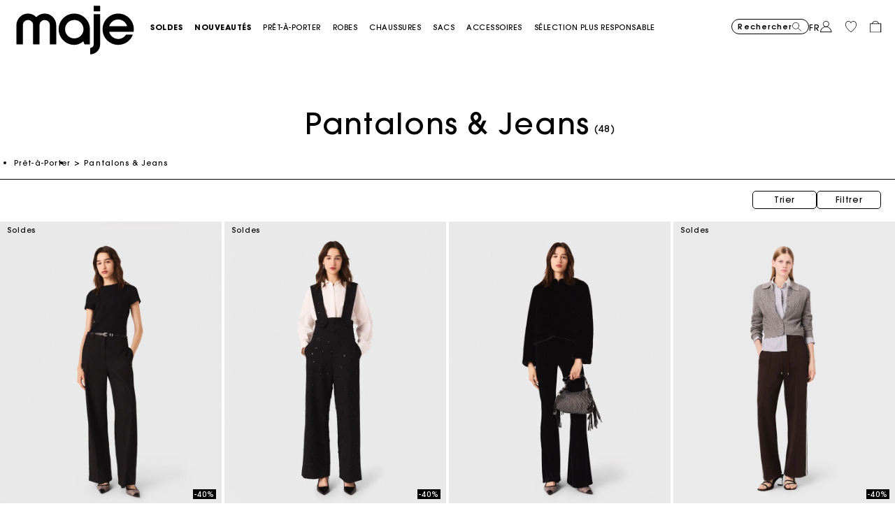

--- FILE ---
content_type: image/svg+xml
request_url: https://ca.maje.com/on/demandware.static/-/Library-Sites-Maje-Shared/default/dw199bfae6/Footer/facebook.svg
body_size: -64
content:
<?xml version="1.0" encoding="UTF-8"?><svg id="Calque_2" xmlns="http://www.w3.org/2000/svg" viewBox="0 0 16 16"><g id="Calque_1-2"><g><path d="M16,8C16,3.58,12.42,0,8,0S0,3.58,0,8c0,3.99,2.93,7.29,6.75,7.89v-5.58h-2.03v-2.31h2.03v-1.76c0-2.01,1.19-3.11,3.02-3.11,.88,0,1.79,.16,1.79,.16v1.97h-1.01c-.99,0-1.3,.62-1.3,1.25v1.5h2.22l-.35,2.31h-1.86v5.58c3.82-.6,6.75-3.9,6.75-7.89Z"/><path d="M8,16c-.38,0-.75-.04-1.11-.09,.36,.05,.73,.09,1.11,.09Z"/><path d="M9.11,15.91c-.36,.05-.73,.09-1.11,.09,.38,0,.75-.04,1.11-.09Z"/><path d="M9.25,15.9h0s-.09,0-.14,.01c.05,0,.09,0,.14-.01Z"/><path d="M6.75,15.9s.09,0,.14,.01c-.05,0-.09-.01-.14-.02h0Z"/></g></g></svg>